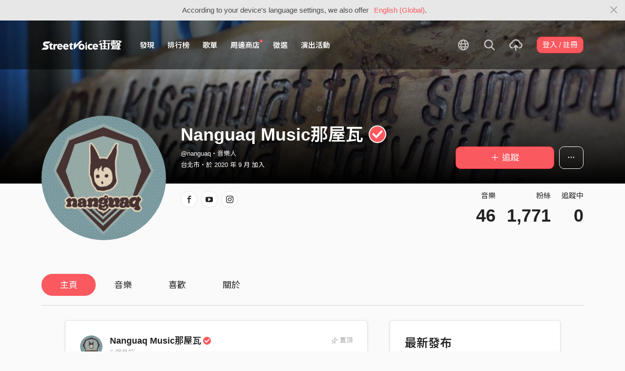

--- FILE ---
content_type: text/html; charset=utf-8
request_url: https://streetvoice.com/nanguaq/
body_size: 13396
content:




<!DOCTYPE html>
<html lang="zh-hant">
    <head>
        <link rel="canonical" href="https://streetvoice.com/nanguaq/" />
        <link rel="alternate" hreflang="zh-Hant" href="https://streetvoice.com/nanguaq/" />
        <link rel="alternate" hreflang="zh-Hans" href="https://streetvoice.cn/nanguaq/" />
        <link rel="alternate" hreflang="x-default" href="https://streetvoice.com/nanguaq/" />
        <meta name="viewport" content="width=device-width, initial-scale=1.0">
        
            <meta name="apple-itunes-app" content="app-id=804704919">
        

        <meta http-equiv="Content-Type" content="text/html; charset=utf-8" />
        <meta name="google-site-verification" content="SE1DBRZPo7RyChFkqH86ZpKDQKt-fNSGj5hYrundemE" />
        <meta property="wb:webmaster" content="03ee74de53ac83f4" />
        <meta property="fb:app_id" content="160149997878" />
        <meta property="og:site_name" content="StreetVoice"/>
        <link rel="shortcut icon" href="https://akstatic.streetvoice.com/asset/images/ico/favicon.ico?v=20210901" />

        
<meta property="og:type" content="website" />
<meta property="og:url" content="https://streetvoice.com/nanguaq/" />
<meta property="og:title" content="Nanguaq Music那屋瓦 | StreetVoice 街聲 - 最潮音樂社群" />
<meta property="og:description" content="ABAO阿爆(阿仍仍)文化音樂廠牌『那屋瓦』排灣族語nanguaq 好的;美好的 之意。 讓美好的原住民優先辦理。" />
<meta property="og:image" content="https://akstatic.streetvoice.com/profile_images/na/ng/nanguaq/jUQLGh96csvbn2J6EpcP5y.jpeg?x-oss-process=image/resize,m_fill,h_600,w_600,limit_0/interlace,1/quality,q_95/format,jpg" />



        <title>Nanguaq Music那屋瓦 | StreetVoice 街聲 - 最潮音樂社群</title>

        
        


    
        <link id="js-css" href="https://akstatic.streetvoice.com/asset/style/bootstrap.css?v=20260102" rel="stylesheet" type="text/css" />
    


        <link rel="stylesheet" href="https://akstatic.streetvoice.com/asset/CACHE/css/output.b72ebff1de9d.css" type="text/css">
        <!--[if lt IE 9]>
        <script src="https://oss.maxcdn.com/html5shiv/3.7.2/html5shiv.min.js"></script>
        <script src="https://oss.maxcdn.com/respond/1.4.2/respond.min.js"></script>
        <![endif]-->

        
        <script src="https://akstatic.streetvoice.com/asset/libs/jquery-3.6.0.min.js" type="text/javascript"></script>
        <script src="https://akstatic.streetvoice.com/asset/js/streetvoice.lazyLoad.js"></script>

        
            <!-- Google analytics v4 -->
<!-- Global site tag (gtag.js) - Google Analytics -->
<script async src="https://www.googletagmanager.com/gtag/js?id=G-QJ782WP15Y"></script>
<script>
  window.dataLayer = window.dataLayer || [];
  function gtag(){dataLayer.push(arguments);}
  gtag('js', new Date());

  gtag('config', 'G-QJ782WP15Y');
</script>


            <script>
  var googletagID = 6531201;

  var sizeMapping = {
    banner: [
      [[1320, 400], [1250, 160]],
      [[1200, 400], [1110, 142]],
      [[992, 400], [930, 119]],
      [[0, 0], [315, 100]]
    ],
    'login_banner': [
      [[1320, 400], [823, 560]],
      [[1200, 400], [730, 496]],
      [[992, 400], [530, 360]],
      [[0, 0], [315, 100]]
    ]
  };

  
  var slots = {
    '2016SV_opportunities': {
      size: [[1250, 160], [930, 119], [1110, 142], [315, 100]],
      sizeMapping: sizeMapping['banner']
    },
    '2016SV_Index': {
      size: [[1250, 160], [930, 119], [1110, 142], [315, 100]],
      sizeMapping: sizeMapping['banner']
    },
    '2016SV_accounts_login': {
      size: [[315, 100], [530, 360], [730, 496], [823, 560]],
      sizeMapping: sizeMapping['login_banner']
    },
    '2016SV_music_browse': {
      size: [[1250, 160], [930, 119], [1110, 142], [315, 100]],
      sizeMapping: sizeMapping['banner']
    },
    '2016SV_music_charts': {
      size: [[1250, 160], [930, 119], [1110, 142], [315, 100]],
      sizeMapping: sizeMapping['banner']
    },
    '2016SV_music_mood': {
      size: [[1250, 160], [930, 119], [1110, 142], [315, 100]],
      sizeMapping: sizeMapping['banner']
    },
    '2016SV_music_experts': {
      size: [[1250, 160], [930, 119], [1110, 142], [315, 100]],
      sizeMapping: sizeMapping['banner']
    },
    '2016SV_music_songoftheday': {
      size: [[1250, 160], [930, 119], [1110, 142], [315, 100]],
      sizeMapping: sizeMapping['banner']
    },
    '2016SV_search': {
      size: [[1250, 160], [930, 119], [1110, 142], [315, 100]],
      sizeMapping: sizeMapping['banner']
    },
    'sv_homepage_left_pc_336x280': {
      size: [[336, 280], [300, 250]]
    },
    'sv_homepage_infeed_pc_970x250': {
      size: [[970, 90], [970, 250]]
    },
    'sv_song_atf_pc_728x90': {
      size: [728, 90]
    },
    'sv_song_left_pc_336x280': {
      size: [[300, 250], [336, 280]]
    },
    'sv_charts_left_pc_300x600': {
      size: [[160, 600], [300, 250], [300, 600]]
    },
    'sv_search_atf_pc_300x600': {
      size: [[160, 600], [300, 600], [300, 250]]
    },
    'sv_profile_right_pc_336x280': {
      size: [[300, 250], [336, 280]]
    },
    'sv_profile_footer_pc_970x250': {
      size: [[970, 90], [970, 250]]
    },
    'SV_announcement_right_pc_300x600': {
      size: [[336, 280], [300, 250], [300, 600]]
    },
    '2016SV_work_sidebar': {
      size: [300, 600]
    },
    '2016SV_work_bottom': {
      size: [728, 90]
    }
  };
  

  
</script>

        

        
            <script type=application/ld+json>{"@context": "http://schema.org", "@type": "MusicGroup", "name": "Nanguaq Music那屋瓦"}</script>
        
    </head>

    <body id="top" class="">
        
            
            
                


  
  <div class="alert alert-gray-light alert-full mb-0 alert-dismissible js-fixed-top-alert">
    <button type="button" class="close" data-dismiss="alert" aria-label="Close"><span class="icon-close"></span></button>

    
    <div class="container text-center">According to your device's language settings, we also offer <a class="text-red ml-2 js-switch-language" href="#">English (Global)</a>.</div>
  </div>
  


            
            
            
        
        

<div id="cookie-alert" class="alert alert-danger alert-full mb-0 d-none js-fixed-top-alert">
    <button id="close-safari-alert" type="button" class="close" data-dismiss="alert" aria-label="Close"><span aria-hidden="true">×</span></button>
    <div class="container text-center">
        Cookie 已被禁用，功能受到限制，請開啓瀏覽器設定重新開啓，或更換瀏覽器重新嘗試
    </div>
</div>


<script>
    window.setBodyClass = function () {
        document.body.classList.remove('with-alert-full-two');
        document.body.classList.remove('with-alert-full');

        if (document.querySelector('.blocked-tags') && document.querySelector('.js-fixed-top-alert:not(.blocked-tags)')) {
            const blockedTags = document.querySelector('.blocked-tags').cloneNode(true);
            document.querySelector('.blocked-tags').remove();
            document.querySelector('.js-fixed-top-alert').parentNode.insertBefore(blockedTags, document.querySelector('.js-fixed-top-alert'));
        }

        const alertAmount = document.querySelectorAll('.js-fixed-top-alert').length;

        if (alertAmount > 0) {
            document.body.classList.add('with-alert-full');
        }

        if (alertAmount === 2) {
            document.body.classList.add('with-alert-full-two');
        }

        if (alertAmount === 3) {
            document.body.classList.add('with-alert-full-three');
        }
    };

    if (navigator.cookieEnabled) {
        document.getElementById('cookie-alert').remove();
    } else {
        document.getElementById('cookie-alert').classList.remove('d-none');
    }
    setBodyClass();
</script>


        
            <!--[if lte IE 8]>
           <div id="top-hat-notif">
               StreetVoice 已完全不支援 IE8 瀏覽器, 建議使用 <a href="http://www.google.com/chromeframe?hl=zh-TW&amp;prefersystemlevel=true" target="_blank">Google Chrome 內嵌瀏覽框。</a>
           </div>
           <![endif]-->
        

        

         
        <div>
            
                <nav class="navbar navbar-expand-lg navbar-dark bg-dark">
                    <div class="container">
                        
                            <a class="navbar-brand" href="/">StreetVoice</a>
                        
                        
                            <div>
                            <button id="mobile-search" class="navbar-toggler" type="button"><span class="icon-search"></span></button>
                            <button id="menu-reveal" class="navbar-toggler" type="button"><span class="icon-menu-hamburger"></span></button>
                            </div>
                            <div class="collapse navbar-collapse justify-content-between">
                                <ul class="navbar-nav mr-auto">
                                    
                                        

<li class="nav-item"><a class="nav-link" href="/music/browse/" data-ga-on="click" data-ga-event-category="click" data-ga-event-type="header" data-ga-event-label="browse">發現</a></li>
<li class="nav-item"><a class="nav-link" href="/music/charts/realtime/all/" data-ga-on="click" data-ga-event-category="click" data-ga-event-type="header" data-ga-event-label="charts">排行榜</a></li>
<li class="nav-item"><a class="nav-link" href="/music/playlists/all/most_liked/" data-ga-on="click" data-ga-event-category="click" data-ga-event-type="header" data-ga-event-label="playlists">歌單</a></li>
<li class="nav-item"><a class="nav-link" href="/merchandise/shops/" data-ga-on="click" data-ga-event-category="click" data-ga-event-type="header" data-ga-event-label="shops"><span class="badge badge-circle badge-primary p-0 d-block"></span>周邊商店</a></li>
<li class="nav-item"><a class="nav-link" href="/opportunities/" data-ga-on="click" data-ga-event-category="click" data-ga-event-type="header" data-ga-event-label="opportunity">徵選</a></li>
<li class="nav-item"><a class="nav-link" href="/gigs/all/0/" data-ga-on="click" data-ga-event-category="click" data-ga-event-type="header" data-ga-event-label="venue activities">演出活動</a></li>

<li class="nav-item d-none d-xxl-block"><div class="nav-link"><span class="nav-divider"></span></div></li>

<li class="nav-item d-none d-xxl-block"><a class="nav-link" href="https://packer.streetvoice.com/" target="_blank" data-ga-on="click" data-ga-event-category="click" data-ga-event-type="header" data-ga-event-label="Packer">派歌</a></li>
<li class="nav-item d-none d-xxl-block"><a class="nav-link" href="https://blow.streetvoice.com/" target="_blank" data-ga-on="click" data-ga-event-category="click" data-ga-event-type="header" data-ga-event-label="Blow">吹音樂</a></li>


                                    
                                </ul>
                                <ul id="nav-right-btns" class="navbar-nav align-items-center">
                                    
                                        <li class="nav-item nav-item-icon js-switch-language">
                                            <a class="nav-link" href="#">
                                                <span class="icon-earth"></span>
                                            </a>
                                        </li>
                                    
                                    <li id="react-search" class="nav-item dropdown nav-item-icon"></li>
                                    <li class="nav-item nav-item-icon">
                                        <a href="/music/manage/song/upload/" class="nav-link js-verify-account" data-type="upload" data-ga-on="click" data-ga-event-category="publish_song" data-ga-event-type="upload" data-ga-event-label="upload song"><span class="icon-upload"></span></a>
                                    </li>
                                    
                                </ul>
                            </div>
                        
                    </div>
                </nav>

                <div class="navmenu navmenu-dark fixed-right" id="side-nav">
                </div>

                <div id="side-nav-mask"></div>
                <div id="react-search-sm"></div>
            

            <div id="react-player"></div>

            <script src="/jsi18n/"></script>
            

<script type="text/javascript" src="/djangojs/init.js"></script>

<script>
    window.DJANGO_JS_CSRF = false;
    window.DJANGO_JS_INIT = true;
</script>



<script type="text/javascript" src="https://akstatic.streetvoice.com/asset/js/djangojs/django.min.js?v=20250325"></script>



            
                
                    <div id="pjax-container" class="">
                        

<div class="width-navbar-dark position-relative profile-page-header-wrapper mb-6">
    <div class="profile-cover-block image-upload width-absolute-btn">
        <div class="image-preview">
            <div class="image-preview-item image-preview-item-horizontal_cover_image" style="background-image:url(https://akstatic.streetvoice.com/profile_cover_images/na/ng/nanguaq/dRqUxqmh27YZqu4wsZPEy8.jpeg?x-oss-process=image/resize,m_fill,h_360,w_1920,limit_0/interlace,1/quality,q_95/format,jpg), url(https://akstatic.streetvoice.com/asset/images/default/img-profile-cover-default.png)"></div>
        </div>
        
    </div>
    <div class="container profile-cover-block-up">
        <div class="row">
            <div class="col-md-3">
                <div class="image-upload width-absolute-btn">
                    <div class="image-preview img-square cover-block img-circle">
                        <div class="image-preview-item image-preview-item-image" style="background-image:url(https://akstatic.streetvoice.com/profile_images/na/ng/nanguaq/jUQLGh96csvbn2J6EpcP5y.jpeg?x-oss-process=image/resize,m_fill,h_600,w_600,limit_0/interlace,1/quality,q_95/format,jpg), url(https://akstatic.streetvoice.com/asset/images/default/img-profile-head-default.png)"></div>
                    </div>
                    
                </div>
            </div>
            <div class="col-md-9">
                <div class="row row-sm align-items-lg-end mt-3">
                    <div class="col-md-7 col-lg-8 col-xxl-9 text-center text-md-left mb-3 mb-md-0">
                        <h1 class="text-break text-white">
                            Nanguaq Music那屋瓦<a href="#" class="js-accredited" data-accredited-datetime="2024 年 1 月 11 日 17:13"><span class="is-accredited position-relative ml-2"></span></a>
                        </h1>
                        <h5 class="text-break text-white font-weight-normal mb-2">@nanguaq・音樂人</h5>
                        <h5 class="text-white font-weight-normal mb-0">
                            台北市・於 2020 年 9 月 加入
                        </h5>
                    </div>
                    <div class="col-md-5 col-lg-4 col-xxl-3 text-center text-md-right">
                        


                        <div class="row row-xs mt-3">
                            <div class="col">
                                

    
        
            <a data-ga-on="click"
               data-ga-event-category="follow"
               data-ga-event-type="Nanguaq Music那屋瓦 (2638856)"
               data-ga-dimension-value="User profile"
               data-id="2638856"
               class="btn btn-primary btn-block btn-lg js-follow"
               href="#">
                <span class="glyphicon glyphicon-none"></span><span class="follow_text">＋ 追蹤</span>
            </a>
        
    












                            </div>
                            
                            <div class="col-auto">
                                <div class="dropdown">
                                    <button class="btn btn-outline-white btn-lg dropdown-toggle no-caret" type="button" data-toggle="dropdown" aria-haspopup="true" aria-expanded="false">
                                        <span class="icon-option-horizontal"></span>
                                    </button>
                                    <div class="dropdown-menu dropdown-menu-center">
                                        <input id="copy-input" class="d-none" value="https://streetvoice.com/nanguaq/" />
                                        <a
                                            class="dropdown-item js-open-copied js-update-share-count"
                                            href="#"
                                            data-copy-target="#copy-input"
                                            data-copy-only
                                            data-ga-on="social" data-ga-social-target="Copy url" data-ga-social-url="https://streetvoice.com/nanguaq/" data-ga-dimension-value="User profile"
                                        >複製網址</a>
                                        <a class="dropdown-item js-share-profile" href="#">分享</a>
                                        <a
                                            class="dropdown-item js-mute"
                                            href="#"
                                            data-id="2638856"
                                            data-ga-on="click"
                                            data-ga-event-category="mute"
                                            data-ga-dimension-value="User profile"
                                            >靜音</a>
                                        
                                    </div>
                                </div>
                            </div>
                            
                        </div>
                    </div>
                </div>
                <div class="profile-page-header-info row">
                    <div class="col-lg-7">
                        
                            
                            
                            <ul class="list-inline list-inline-share mb-2 justify-content-center justify-content-md-start">
                                
                                <li class="list-inline-item">
                                    <a href="https://www.facebook.com/nanguaq" target="_blank" class="btn btn-white btn-circle">
                                        <span class="icon-fb"></span>
                                    </a>
                                </li>
                                
                                <li class="list-inline-item">
                                    <a href="https://www.youtube.com/@nanguaq188" target="_blank" class="btn btn-white btn-circle">
                                        <span class="icon-youtube"></span>
                                    </a>
                                </li>
                                
                                <li class="list-inline-item">
                                    <a href="https://www.instagram.com/nanguaq/" target="_blank" class="btn btn-white btn-circle">
                                        <span class="icon-instagram"></span>
                                    </a>
                                </li>
                                
                            </ul>
                            
                            
                        
                    </div>
                    <div class="col-lg-5 text-right">
                        <ul class="list-inline justify-content-end">
                            <li class="list-inline-item">
                                <h4 class="font-weight-normal">音樂</h4>
                                
                                    <a href="/nanguaq/songs/"><h4 class="mb-0 font-size-h1" id="countup-music">0</h4></a>
                                
                            </li>
                            <li class="list-inline-item ml-3">
                                <h4 class="font-weight-normal">粉絲</h4>
                                <a href="#" class="js-popup-list" data-type="followers" data-id="2638856"><h4 class="mb-0 font-size-h1" id="countup-follower">0</h4></a>
                            </li>
                            <li class="list-inline-item ml-3">
                                <h4 class="font-weight-normal">追蹤中</h4>
                                <a href="#" class="js-popup-list" data-type="following" data-id="2638856"><h4 class="mb-0 font-size-h1" id="countup-following">0</h4></a>
                            </li>
                        </ul>
                    </div>
                </div>
            </div>
        </div>
    </div>
</div>
<div id="sticky-anchor"></div>



<div id="sticky" class="nav-profile">
    <div class="container">
        <nav class="transformer-tabs">
            <ul class="nav nav-pills mt-3 row">
                <li class="nav-item pl-3"><a class="nav-link active" href="/nanguaq/">主頁</a></li>
                
                <li class="nav-item"><a class="nav-link" href="/nanguaq/songs/">音樂</a></li>
                
                
                
                <li class="nav-item"><a class="nav-link" href="/nanguaq/likes/">喜歡</a></li>
                
                <li class="nav-item"><a class="nav-link js-scroll-0" href="/nanguaq/about/">關於</a></li>
                <li class="nav-item ml-auto col-md-4 col-lg-3 col-xl-2">



    
        
            <a data-ga-on="click"
               data-ga-event-category="follow"
               data-ga-event-type="Nanguaq Music那屋瓦 (2638856)"
               data-ga-dimension-value="User profile"
               data-id="2638856"
               class="btn btn-primary btn-lg btn-block js-follow"
               href="#">
                <span class="follow_text">＋ 追蹤</span>
            </a>
        
    









</li>
            </ul>
        </nav>
    </div>
</div>

<div class="container stick-container pb-10">
    <div class="border-top mb-5"></div>
    <div class="row justify-content-center">
        <div class="col-lg-8 col-xl-7 col-xxl-6 pr-xl-5">
            <div id="songs-you-liked-block" class="border-block mb-4 d-none">
                <div class="d-flex">
                    <div class="w-46p mr-3">
                        <span class="badge badge-white badge-circle badge-lg d-flex align-items-center justify-content-center p-0">
                            <span class="icon-heart-empty text-red"></span>
                        </span>
                    </div>
                    <div class="w-img-lg-text">
                        <div class="row align-items-center">
                            <div class="col-md-9 col-lg-8 mb-3 mb-md-0">
                                <h3 id="songs-you-liked-count" class="mb-0 js-songs-you-liked">
                                    <a href="#" data-toggle="modal" data-target="#modal-song-liked">你已喜歡的歌曲（0）</a>
                                </h3>
                                <h4 class="text-gray-light font-weight-normal mb-0">Nanguaq Music那屋瓦的歌曲</h4>
                            </div>
                            <div class="col-md-3 col-lg-4 text-right">
                                <button
                                    type="button"
                                    class="btn btn-primary btn-block btn-play"
                                    data-type="songs-you-liked"
                                    data-index="0"
                                    data-random
                                    data-to-user-id="2638856"
                                    data-type="likes" data-index="0" data-to-user-id={DjangoPrerender.id} data-random
                                    data-ga-on="click"
                                    data-ga-event-category="user_triggered_play"
                                    data-ga-event-type="song"
                                    data-ga-dimension-value="Songs you liked"
                                ><span class="icon-random mr-1"></span>隨機播放</button>
                            </div>
                        </div>
                    </div>
                </div>
            </div>
            
            
                
                
                    


<div class="border-block mb-4 item_box feed-item" id="feed_4534067" data-id="4534067" data-viewed="false">
    <div class="d-flex">
        
            <a href="/nanguaq/" class="img-lg img-circle mr-3">
                <img src="https://akstatic.streetvoice.com/profile_images/na/ng/nanguaq/jUQLGh96csvbn2J6EpcP5y.jpeg?x-oss-process=image/resize,m_fill,h_50,w_50,limit_0/interlace,1/quality,q_95/format,jpg" alt="Nanguaq Music那屋瓦" class="w-100" />
            </a>
            <div class="w-img-lg-text">
                <div class="row row-xs mb-2">
                    <div class="col">
                        <h3 class="text-break mb-1">
                            <a href="/nanguaq/">Nanguaq Music那屋瓦<span class="is-accredited position-relative ml-1"></span>
                            </a>
                        </h3>
                        <h5 class="font-weight-normal mb-0">
                            <a href="/nanguaq/feeds/4534067/" class="text-muted">
                                6 個月前
                            </a>
                        </h5>
                    </div>
                    
                        <div class="col-auto">
                            <h5 class="text-muted font-weight-normal mb-0"><span class="icon-pin mr-1"></span>置頂</h5>
                        </div>
                    
                </div>
                
                    


    
    <div class="show-read-more text-read text-break mb-3" data-max-height="180">
        
        <p class="max-six mb-0">《𝐀𝐊𝐀》𝐀𝐫𝐚𝐬𝐞阿拉斯<br>首張魯凱族語原創專輯<br>上線！！</p>
        <a href="/nanguaq/feeds/4534067/" class="font-size-base font-weight-bold text-red d-none">…查看完整內容</a>
    </div>
    
        <div class="mb-4">
            



<div class="mb-4">
    <div class="row row-xs activity-img-wrapper ">
        
            
                <div class="col">
                    <a href="#" class="activity-img-block js-overview-img" data-id="4534067" data-index="0"><img src="https://akstatic.streetvoice.com/asset/images/1x1.jpg" data-src="https://akstatic.streetvoice.com/feed_images/na/ng/nanguaq/XuJjdNY9Newxm3QANfowY9.jpeg" data-origin-src="https://akstatic.streetvoice.com/feed_images/na/ng/nanguaq/XuJjdNY9Newxm3QANfowY9.jpeg" class="w-100 overview-img lazyload" /></a>
                </div>
            
        
    </div>
</div>



        </div>
    




    <ul class="list-inline list-item-buttons align-items-center mb-0">
        <li class="list-inline-item">
            

    <button
        data-ga-on="click"
        data-ga-event-category="like"
        data-ga-event-type="feed"
        data-ga-dimension-value=""
        type="button"
        class="btn btn-circle btn-like js-like-btn btn-white  "
        data-id="4534067"
        data-type="feed"
        data-like-count="24"
        aria-pressed="false"
        tabindex="0"
    >
        
            <span class="icon-heart-empty"></span>
            <span class="ml-1 js-like-count" data-hide-count="False">
            
                24
            
        </span>
    </button><!-- /btn -->


        </li>
        <li class="list-inline-item">
            
            <a href="/nanguaq/feeds/4534067/#comments-wrapper"class="btn btn-white btn-circle btn-comment">
                <span class="icon-status"></span>
                <span class="ml-1">1</span>
            </a>
            
        </li>
        <li class="list-inline-item">
            <div class="dropdown">
                <button class="btn btn-white btn-circle dropdown-toggle" type="button" data-toggle="dropdown" aria-haspopup="true" aria-expanded="false">
                    <span class="icon-option-horizontal"></span>
                </button>
                <div class="dropdown-menu dropdown-menu-center">
                        <input id="feed-url-4534067" class="d-none" value="https://streetvoice.com/nanguaq/feeds/4534067/" />
                        <a
                            class="dropdown-item js-open-copied js-update-share-count"
                            href="#"
                            data-id="4534067"
                            data-type="feed"
                            data-copy-target="#feed-url-4534067"
                            data-copy-only
                            data-ga-on="social"
                            data-ga-social-target="Copy url"
                            data-ga-social-url="https://streetvoice.com/nanguaq/feeds/4534067/"
                            data-ga-dimension-value=""
                        >複製連結</a>
                    <a class="dropdown-item js-popup-list" href="#" data-id=4534067 data-type="likes" data-subtype="feed">看誰喜歡</a>
                    
                </div>
            </div>
        </li>
    </ul>



    
    
        <hr class="mt-4 mb-4" />
        
            <div class="d-flex mb-3">
                
                    <a href="/pinruh44/">
                        <img src="https://akstatic.streetvoice.com/asset/images/1x1.jpg" data-src="https://akstatic.streetvoice.com/asset/images/default/img-profile-head-default.png?x-oss-process=image/resize,m_fill,h_50,w_50,limit_0/interlace,1/quality,q_95/format,jpg" alt="pinruh44" class="img-sm img-circle mr-2 lazyload" />
                    </a>
                    <div class="w-img-sm-text">
                        <h5 class="mb-0">
                            <a href="/pinruh44/">
                                <span class="text-truncate d-block">pinruh44</span>
                                
                            </a>
                        </h5>
                        
                            <p class="font-size-sm height-one text-gray mb-0">
                                
                                很棒的專輯
                            </p>
                        
                    </div>
                
            </div>
        
        <a href="/nanguaq/feeds/4534067/#comments-wrapper" class="font-weight-bold text-red">…查看全部留言</a>
    
    


                
            </div>
        
    </div>
</div>



                
                
                <div id="item_box_list_1" class="item_box_list_wrapper">
                    <div class="item_box_list">
                        
                        
                            


<div class="border-block mb-4 item_box feed-item" id="feed_4543741" data-id="4543741" data-viewed="false">
    <div class="d-flex">
        
            

<div class="w-46p mr-3">
    <span class="badge badge-white badge-circle badge-lg d-flex align-items-center justify-content-center p-0">
        <span class="icon-live text-yellow"></span>
    </span>
</div>
<div class="w-img-lg-text">
    <h5 class="font-weight-normal text-muted">確認出演・3 個月前</h5>
    <a href="/gigs/8278/" class="d-flex align-items-center">
        <div class="border-block p-0 text-center w-46p mr-3">
            <div class="bg-red text-white font-size-sm">11 月</div>
            <h3 class="mb-0">16</h3>
        </div>
        <div class="w-img-lg-text">
            <h3 class="max-two mb-0">
                
那麼派「那屋瓦 10 週年舞曲派對」
            </h3>
        </div>
    </a>
    


    


</div>


        
    </div>
</div>



                        
                            


<div class="border-block mb-4 item_box feed-item" id="feed_4543130" data-id="4543130" data-viewed="false">
    <div class="d-flex">
        
            

<div class="w-46p mr-3">
    <span class="badge badge-white badge-circle badge-lg d-flex align-items-center justify-content-center p-0">
        <span class="icon-live text-yellow"></span>
    </span>
</div>
<div class="w-img-lg-text">
    <h5 class="font-weight-normal text-muted">確認出演・3 個月前</h5>
    <a href="/gigs/8173/" class="d-flex align-items-center">
        <div class="border-block p-0 text-center w-46p mr-3">
            <div class="bg-red text-white font-size-sm">10 月</div>
            <h3 class="mb-0">17</h3>
        </div>
        <div class="w-img-lg-text">
            <h3 class="max-two mb-0">
                
2025 浪人祭｜府城浪漫・星海戀歌
            </h3>
        </div>
    </a>
    


    


</div>


        
    </div>
</div>



                        
                            


<div class="border-block mb-4 item_box feed-item" id="feed_4540833" data-id="4540833" data-viewed="false">
    <div class="d-flex">
        
            

<div class="w-46p mr-3">
    <span class="badge badge-white badge-circle badge-lg d-flex align-items-center justify-content-center p-0">
        <span class="icon-live text-yellow"></span>
    </span>
</div>
<div class="w-img-lg-text">
    <h5 class="font-weight-normal text-muted">確認出演・4 個月前</h5>
    <a href="/gigs/8176/" class="d-flex align-items-center">
        <div class="border-block p-0 text-center w-46p mr-3">
            <div class="bg-red text-white font-size-sm">11 月</div>
            <h3 class="mb-0">29</h3>
        </div>
        <div class="w-img-lg-text">
            <h3 class="max-two mb-0">
                
國泰世華CUBE《2025 Simple Life 簡單生活節》11/29～11/30
            </h3>
        </div>
    </a>
    


    


</div>


        
    </div>
</div>



                        
                            


<div class="border-block mb-4 item_box feed-item" id="feed_4538748" data-id="4538748" data-viewed="false">
    <div class="d-flex">
        
            

<div class="w-46p mr-3">
    <span class="badge badge-white badge-circle badge-lg d-flex align-items-center justify-content-center p-0">
        <span class="icon-upload text-green"></span>
    </span>
</div>
<div class="w-img-lg-text">
    <h5 class="font-weight-normal text-muted">發布歌曲・5 個月前</h5>
    
        <div class="d-flex align-items-center">
            <div class="cover-block with-button img-lg mr-3">
                

<button
  

  type="button"
  class="btn btn-play btn-circle btn-outline-white"
  data-type="song"
  

  
      data-id="825821"
      
  

  

  

  

  data-ga-on="click"
  data-ga-event-category="user_triggered_play"
  data-ga-event-type="song"
  
  data-ga-dimension-value="My Reposts"
>
  <span class="icon-play "></span>
</button>




                <a href="/nanguaq/songs/825821/">
                    <img class="lazyload" src="https://akstatic.streetvoice.com/asset/images/1x1.jpg" data-src="https://akstatic.streetvoice.com/song_covers/na/ng/nanguaq/BhFnaAzhJpn2RCvXTeRKe9.jpeg?x-oss-process=image/resize,m_fill,h_100,w_100,limit_0/interlace,1/quality,q_95/format,jpg" alt="【886 Waves】ABAO阿爆 x R.fu x Nanguaq Girls那屋瓦少女隊" />
                </a>
            </div>
            <div class="w-img-lg-text">
                <h3 class="max-two mb-0">
                    <a href="/nanguaq/songs/825821/">
                        

    
    <span class="icon-flash text-red mr-1" data-toggle="tooltip" data-placement="top" title="動態歌詞"></span>
    

【886 Waves】ABAO阿爆 x R.fu x Nanguaq Girls那屋瓦少女隊
                    </a>
                </h3>
            </div>
        </div>
    
    


    


</div>


        
    </div>
</div>



                        
                            


<div class="border-block mb-4 item_box feed-item" id="feed_4534066" data-id="4534066" data-viewed="false">
    <div class="d-flex">
        
            

<div class="w-46p mr-3">
    <span class="badge badge-white badge-circle badge-lg d-flex align-items-center justify-content-center p-0">
        <span class="icon-upload text-green"></span>
    </span>
</div>
<div class="w-img-lg-text">
    <h5 class="font-weight-normal text-muted">發布歌曲・6 個月前</h5>
    
        <div class="d-flex align-items-center">
            <div class="cover-block with-button img-lg mr-3">
                

<button
  

  type="button"
  class="btn btn-play btn-circle btn-outline-white"
  data-type="song"
  

  
      data-id="820409"
      
  

  

  

  

  data-ga-on="click"
  data-ga-event-category="user_triggered_play"
  data-ga-event-type="song"
  
  data-ga-dimension-value="My Reposts"
>
  <span class="icon-play "></span>
</button>




                <a href="/nanguaq/songs/820409/">
                    <img class="lazyload" src="https://akstatic.streetvoice.com/asset/images/1x1.jpg" data-src="https://akstatic.streetvoice.com/song_covers/na/ng/nanguaq/i4C8QEdcHH7AndndYURzwb.jpeg?x-oss-process=image/resize,m_fill,h_100,w_100,limit_0/interlace,1/quality,q_95/format,jpg" alt="9.Arase阿拉斯 | 免緊張 adraikrɨkmɨ （feat.TENANE）" />
                </a>
            </div>
            <div class="w-img-lg-text">
                <h3 class="max-two mb-0">
                    <a href="/nanguaq/songs/820409/">
                        

9.Arase阿拉斯 | 免緊張 adraikrɨkmɨ （feat.TENANE）
                    </a>
                </h3>
            </div>
        </div>
    
    


    


</div>


        
    </div>
</div>



                        
                            


<div class="border-block mb-4 item_box feed-item" id="feed_4534065" data-id="4534065" data-viewed="false">
    <div class="d-flex">
        
            

<div class="w-46p mr-3">
    <span class="badge badge-white badge-circle badge-lg d-flex align-items-center justify-content-center p-0">
        <span class="icon-upload text-green"></span>
    </span>
</div>
<div class="w-img-lg-text">
    <h5 class="font-weight-normal text-muted">發布歌曲・6 個月前</h5>
    
        <div class="d-flex align-items-center">
            <div class="cover-block with-button img-lg mr-3">
                

<button
  

  type="button"
  class="btn btn-play btn-circle btn-outline-white"
  data-type="song"
  

  
      data-id="820408"
      
  

  

  

  

  data-ga-on="click"
  data-ga-event-category="user_triggered_play"
  data-ga-event-type="song"
  
  data-ga-dimension-value="My Reposts"
>
  <span class="icon-play "></span>
</button>




                <a href="/nanguaq/songs/820408/">
                    <img class="lazyload" src="https://akstatic.streetvoice.com/asset/images/1x1.jpg" data-src="https://akstatic.streetvoice.com/song_covers/na/ng/nanguaq/HYrvLbfmwLCeV7c2KxzTRK.jpeg?x-oss-process=image/resize,m_fill,h_100,w_100,limit_0/interlace,1/quality,q_95/format,jpg" alt="8.Arase阿拉斯 | 像很麗 skabrobro（feat. drangadrang薛薛、峻鵬）" />
                </a>
            </div>
            <div class="w-img-lg-text">
                <h3 class="max-two mb-0">
                    <a href="/nanguaq/songs/820408/">
                        

8.Arase阿拉斯 | 像很麗 skabrobro（feat. drangadrang薛薛、峻鵬）
                    </a>
                </h3>
            </div>
        </div>
    
    


    


</div>


        
    </div>
</div>



                        
                            


<div class="border-block mb-4 item_box feed-item" id="feed_4534064" data-id="4534064" data-viewed="false">
    <div class="d-flex">
        
            

<div class="w-46p mr-3">
    <span class="badge badge-white badge-circle badge-lg d-flex align-items-center justify-content-center p-0">
        <span class="icon-upload text-green"></span>
    </span>
</div>
<div class="w-img-lg-text">
    <h5 class="font-weight-normal text-muted">發布歌曲・6 個月前</h5>
    
        <div class="d-flex align-items-center">
            <div class="cover-block with-button img-lg mr-3">
                

<button
  

  type="button"
  class="btn btn-play btn-circle btn-outline-white"
  data-type="song"
  

  
      data-id="820414"
      
  

  

  

  

  data-ga-on="click"
  data-ga-event-category="user_triggered_play"
  data-ga-event-type="song"
  
  data-ga-dimension-value="My Reposts"
>
  <span class="icon-play "></span>
</button>




                <a href="/nanguaq/songs/820414/">
                    <img class="lazyload" src="https://akstatic.streetvoice.com/asset/images/1x1.jpg" data-src="https://akstatic.streetvoice.com/song_covers/na/ng/nanguaq/HYrvLbfmwLCeV7c2KxzTRK.jpeg?x-oss-process=image/resize,m_fill,h_100,w_100,limit_0/interlace,1/quality,q_95/format,jpg" alt="7.Arase阿拉斯 | 散會之後(Interlude)" />
                </a>
            </div>
            <div class="w-img-lg-text">
                <h3 class="max-two mb-0">
                    <a href="/nanguaq/songs/820414/">
                        

7.Arase阿拉斯 | 散會之後(Interlude)
                    </a>
                </h3>
            </div>
        </div>
    
    


    


</div>


        
    </div>
</div>



                        
                            


<div class="border-block mb-4 item_box feed-item" id="feed_4534063" data-id="4534063" data-viewed="false">
    <div class="d-flex">
        
            

<div class="w-46p mr-3">
    <span class="badge badge-white badge-circle badge-lg d-flex align-items-center justify-content-center p-0">
        <span class="icon-upload text-green"></span>
    </span>
</div>
<div class="w-img-lg-text">
    <h5 class="font-weight-normal text-muted">發布歌曲・6 個月前</h5>
    
        <div class="d-flex align-items-center">
            <div class="cover-block with-button img-lg mr-3">
                

<button
  

  type="button"
  class="btn btn-play btn-circle btn-outline-white"
  data-type="song"
  

  
      data-id="820415"
      
  

  

  

  

  data-ga-on="click"
  data-ga-event-category="user_triggered_play"
  data-ga-event-type="song"
  
  data-ga-dimension-value="My Reposts"
>
  <span class="icon-play "></span>
</button>




                <a href="/nanguaq/songs/820415/">
                    <img class="lazyload" src="https://akstatic.streetvoice.com/asset/images/1x1.jpg" data-src="https://akstatic.streetvoice.com/song_covers/na/ng/nanguaq/HYrvLbfmwLCeV7c2KxzTRK.jpeg?x-oss-process=image/resize,m_fill,h_100,w_100,limit_0/interlace,1/quality,q_95/format,jpg" alt="6.Arase阿拉斯 | 在後的必要在前" />
                </a>
            </div>
            <div class="w-img-lg-text">
                <h3 class="max-two mb-0">
                    <a href="/nanguaq/songs/820415/">
                        

6.Arase阿拉斯 | 在後的必要在前
                    </a>
                </h3>
            </div>
        </div>
    
    


    


</div>


        
    </div>
</div>



                        
                            


<div class="border-block mb-4 item_box feed-item" id="feed_4534062" data-id="4534062" data-viewed="false">
    <div class="d-flex">
        
            

<div class="w-46p mr-3">
    <span class="badge badge-white badge-circle badge-lg d-flex align-items-center justify-content-center p-0">
        <span class="icon-upload text-green"></span>
    </span>
</div>
<div class="w-img-lg-text">
    <h5 class="font-weight-normal text-muted">發布歌曲・6 個月前</h5>
    
        <div class="d-flex align-items-center">
            <div class="cover-block with-button img-lg mr-3">
                

<button
  

  type="button"
  class="btn btn-play btn-circle btn-outline-white"
  data-type="song"
  

  
      data-id="820411"
      
  

  

  

  

  data-ga-on="click"
  data-ga-event-category="user_triggered_play"
  data-ga-event-type="song"
  
  data-ga-dimension-value="My Reposts"
>
  <span class="icon-play "></span>
</button>




                <a href="/nanguaq/songs/820411/">
                    <img class="lazyload" src="https://akstatic.streetvoice.com/asset/images/1x1.jpg" data-src="https://akstatic.streetvoice.com/song_covers/na/ng/nanguaq/HYrvLbfmwLCeV7c2KxzTRK.jpeg?x-oss-process=image/resize,m_fill,h_100,w_100,limit_0/interlace,1/quality,q_95/format,jpg" alt="5.Arase阿拉斯 | 一生 técavnata" />
                </a>
            </div>
            <div class="w-img-lg-text">
                <h3 class="max-two mb-0">
                    <a href="/nanguaq/songs/820411/">
                        

5.Arase阿拉斯 | 一生 técavnata
                    </a>
                </h3>
            </div>
        </div>
    
    


    


</div>


        
    </div>
</div>



                        
                            


<div class="border-block mb-4 item_box feed-item" id="feed_4534061" data-id="4534061" data-viewed="false">
    <div class="d-flex">
        
            

<div class="w-46p mr-3">
    <span class="badge badge-white badge-circle badge-lg d-flex align-items-center justify-content-center p-0">
        <span class="icon-upload text-green"></span>
    </span>
</div>
<div class="w-img-lg-text">
    <h5 class="font-weight-normal text-muted">發布歌曲・6 個月前</h5>
    
        <div class="d-flex align-items-center">
            <div class="cover-block with-button img-lg mr-3">
                

<button
  

  type="button"
  class="btn btn-play btn-circle btn-outline-white"
  data-type="song"
  

  
      data-id="820413"
      
  

  

  

  

  data-ga-on="click"
  data-ga-event-category="user_triggered_play"
  data-ga-event-type="song"
  
  data-ga-dimension-value="My Reposts"
>
  <span class="icon-play "></span>
</button>




                <a href="/nanguaq/songs/820413/">
                    <img class="lazyload" src="https://akstatic.streetvoice.com/asset/images/1x1.jpg" data-src="https://akstatic.streetvoice.com/song_covers/na/ng/nanguaq/HYrvLbfmwLCeV7c2KxzTRK.jpeg?x-oss-process=image/resize,m_fill,h_100,w_100,limit_0/interlace,1/quality,q_95/format,jpg" alt="4. Arase阿拉斯 | 忘記 maimuru" />
                </a>
            </div>
            <div class="w-img-lg-text">
                <h3 class="max-two mb-0">
                    <a href="/nanguaq/songs/820413/">
                        

4. Arase阿拉斯 | 忘記 maimuru
                    </a>
                </h3>
            </div>
        </div>
    
    


    


</div>


        
    </div>
</div>



                        
                    </div>
                    



<div id="js-loader" class="mt-5 mb-5 text-center">
    <button type="button" class="btn btn-white btn-lg btn-loadmore">點我看更多</button>
    <div class="loading-block m-top-4" style="display:none">
        <div class="cs-loader">
            <div class="cs-loader-inner position-absolute"><label>●</label><label>●</label><label>●</label><label>●</label><label>●</label><label>●</label></div>
        </div>
    </div>
</div>



<div class="nextpage">
    

    
        <a class="next" href="?page=2">下一頁</a>
    
</div>



                </div>
                
                
            
        </div>
        <div class="col-lg-4">
            <div id="focus-song-wrapper">
                
                    <div class="work-item border-block mb-4">
                        <div class="clearfix">
                            <h2 class="mb-4 float-left">最新發布</h2>
                            <div class="dropdown float-right">
                                
                            </div>
                        </div>
                        
                            <div class="cover-block with-button mb-2">
                                

<button
  

  type="button"
  class="btn btn-play btn-circle btn-outline-white btn-xl"
  data-type="song"
  

  
      data-id="825821"
      
  

  

  

  

  data-ga-on="click"
  data-ga-event-category="user_triggered_play"
  data-ga-event-type="song"
  
  data-ga-dimension-value="User profile"
>
  <span class="icon-play "></span>
</button>




                                <a href="/nanguaq/songs/825821/"><img src="https://akstatic.streetvoice.com/song_covers/na/ng/nanguaq/BhFnaAzhJpn2RCvXTeRKe9.jpeg?x-oss-process=image/resize,m_fill,h_380,w_380,limit_0/interlace,1/quality,q_95/format,jpg" alt="【886 Waves】ABAO阿爆 x R.fu x Nanguaq Girls那屋瓦少女隊" /></a>
                            </div>
                            <h3 class="text-truncate">
                                <a href="/nanguaq/songs/825821/">

    
    <span class="icon-flash text-red mr-1" data-toggle="tooltip" data-placement="top" title="動態歌詞"></span>
    

【886 Waves】ABAO阿爆 x R.fu x Nanguaq Girls那屋瓦少女隊</a>
                            </h3>
                            <h4 class="text-truncate">
                                <a href="/nanguaq/">Nanguaq Music那屋瓦</a>
                            </h4>
                            <ul class="list-inline work-item-buttons">
                                





    <li class="list-inline-item">
        

    <button
        data-ga-on="click"
        data-ga-event-category="like"
        data-ga-event-type="song"
        data-ga-dimension-value="User profile"
        type="button"
        class="btn btn-circle btn-like js-like-btn
        btn-white
        
        
        "
        data-id="825821"
        data-type="song"
        data-like-count="24"
        aria-pressed="false"
        tabindex="0"
    >
        <span class="icon-heart-empty"></span>
        <span class="ml-1 js-like-count
        "
        data-hide-count="False">
            
                24
            
        </span>
    </button>


    </li>
    <li class="list-inline-item">
        

<a
    href="#"
    class="btn btn-circle
        btn-white
        
        js-share
        "
    data-action="js-share"
    data-id="825821"
    data-type="song"
    data-repost-type="create"
    data-dimension-value="User profile">
    <span class="icon-repost"></span>
</a>

    </li>
    <li class="list-inline-item">
        

<div class="dropdown">
    <button
        type="button"
        class="btn btn-circle btn-white  dropdown-toggle js-more"
        data-toggle="dropdown"
        aria-haspopup="true"
        aria-expanded="false"
        data-id="825821"
        data-type="song"
        data-teach-type=""
        data-dropdown-type="add"
        data-ga-on="click" data-ga-event-category="click" data-ga-event-type="UI" data-ga-event-label="more">
        <span class="icon-plus"></span>
    </button>
    <div class="dropdown-menu dropdown-menu-center react-more-dropdown-menu"></div>
</div>

    </li>


                            </ul>
                            
                                <hr>
                                <p class="max-three mb-0">《886 Waves》單曲介紹 由 ABAO 阿爆 領軍、原民音樂廠牌 那屋瓦 推出的全新單曲《886 Waves》，延續品牌一貫充滿律動的舞曲風格，並融入紐約街頭的時尚氛圍。 靈感來自團隊於 2025 年 8 月在美國紐約中央公園參「Taiwanese Waves」演出，並於當地取景拍攝 MV，將旅程中的悸動與能量紀錄在音樂裡。 「886」象徵台灣的國際電話區碼，也是從台灣向世界發出的音樂信號。這首歌邀請聽眾隨著節拍，感受台灣浪潮踏上紐約街頭的姿態，彷彿走進時代廣場、百老匯舞台，帶著自信與光彩，像在國際伸展台上走 runway。 【886 Waves】 作詞｜ABAO阿爆、R.fu、那屋瓦少女隊 作曲｜ABAO阿爆、R.fu、那屋瓦少女隊、Musa明馬丁 封面繪圖Graphic Art｜Reretan Pavavaljung 磊勒丹 英文歌詞翻譯 English translation｜林果葶 Kuing 撒奇萊雅語編譯 Sakizaya Language translation｜Imi．Mayaw 陳玉蘭 製作人Producer｜ABAO阿爆、黃少雍 Huang Shao Yong 編曲 Arrangement｜Musa明馬丁、黃少雍 Huang Shao Yong 配唱製作人 Vocal Producer ｜ABAO阿爆 和聲編寫 Background Vocal Arranger｜R.fu、ABAO阿爆 和聲 Background Vocal｜R.fu、Nanguaq Girls、ABAO阿爆 錄音師 Recording Engineer｜林志龍Lin Linz、劉詩偉 錄音室 Recording Studio｜ Coop Studio 混音師 Mix Engineer｜黃少雍 Huang Shao …</p>
                            
                        
                    </div>
                
            </div>
            
            
                <div class="border-block text-justify text-break mb-4">
                    <h2 class="mb-4">最受歡迎作品</h2>
                    <ul class="list-group list-group-flush list-group-song list-group-my-chart mb-3">
                        
                            

<li class="list-group-item align-items-center justify-content-between work-item">
    <div class="work-item-number mr-2">
        <h4>1</h4>
    </div>
    
        <div class="cover-block with-button img-lg mr-3">
            

<button
  

  type="button"
  class="btn btn-play btn-circle btn-outline-white js-hot-song"
  data-type="hot-song"
  
  data-turn-off-radio=True
  

  
      data-id="640493"
      
  

  

  

  

  data-ga-on="click"
  data-ga-event-category="user_triggered_play"
  data-ga-event-type="song"
  
  data-ga-dimension-value="User profile"
>
  <span class="icon-play "></span>
</button>




            <a href="/nanguaq/songs/640493/">
                <img src="https://akstatic.streetvoice.com/music_albums/na/ng/nanguaq/4G4wX38qNR2Kvw4SRUrFov.jpg?x-oss-process=image/resize,m_fill,h_100,w_100,limit_0/interlace,1/quality,q_95/format,jpg" alt="01_ fu’is星星歌｜Natsuko 夏子" />
            </a>
        </div>
        <div class="work-item-info">
            <h4 class="text-truncate">
                <a href="/nanguaq/songs/640493/">
                    

01_ fu’is星星歌｜Natsuko 夏子
                </a>
            </h4>
            <h5 class="text-truncate">
                <a href="/nanguaq/">Nanguaq Music那屋瓦</a>
            </h5>
        </div>
    
</li>

                        
                            

<li class="list-group-item align-items-center justify-content-between work-item">
    <div class="work-item-number mr-2">
        <h4>2</h4>
    </div>
    
        <div class="cover-block with-button img-lg mr-3">
            

<button
  

  type="button"
  class="btn btn-play btn-circle btn-outline-white js-hot-song"
  data-type="hot-song"
  
  data-turn-off-radio=True
  

  
      data-id="623471"
      
  

  

  

  

  data-ga-on="click"
  data-ga-event-category="user_triggered_play"
  data-ga-event-type="song"
  
  data-ga-dimension-value="User profile"
>
  <span class="icon-play "></span>
</button>




            <a href="/nanguaq/songs/623471/">
                <img src="https://akstatic.streetvoice.com/song_covers/na/ng/nanguaq/BY2vwMYaVodanCUaTe5r6u.jpg?x-oss-process=image/resize,m_fill,h_100,w_100,limit_0/interlace,1/quality,q_95/format,jpg" alt="žž瑋琪-vuvu的一天" />
            </a>
        </div>
        <div class="work-item-info">
            <h4 class="text-truncate">
                <a href="/nanguaq/songs/623471/">
                    

žž瑋琪-vuvu的一天
                </a>
            </h4>
            <h5 class="text-truncate">
                <a href="/nanguaq/">Nanguaq Music那屋瓦</a>
            </h5>
        </div>
    
</li>

                        
                            

<li class="list-group-item align-items-center justify-content-between work-item">
    <div class="work-item-number mr-2">
        <h4>3</h4>
    </div>
    
        <div class="cover-block with-button img-lg mr-3">
            

<button
  

  type="button"
  class="btn btn-play btn-circle btn-outline-white js-hot-song"
  data-type="hot-song"
  
  data-turn-off-radio=True
  

  
      data-id="745290"
      
  

  

  

  

  data-ga-on="click"
  data-ga-event-category="user_triggered_play"
  data-ga-event-type="song"
  
  data-ga-dimension-value="User profile"
>
  <span class="icon-play "></span>
</button>




            <a href="/nanguaq/songs/745290/">
                <img src="https://akstatic.streetvoice.com/song_covers/na/ng/nanguaq/ieh5h2W2vqt3DNMBHxJC8a.png?x-oss-process=image/resize,m_fill,h_100,w_100,limit_0/interlace,1/quality,q_95/format,jpg" alt="8 𝐌𝐚𝐤𝐚𝐯 真愛｜You Are Not Alone" />
            </a>
        </div>
        <div class="work-item-info">
            <h4 class="text-truncate">
                <a href="/nanguaq/songs/745290/">
                    

8 𝐌𝐚𝐤𝐚𝐯 真愛｜You Are Not Alone
                </a>
            </h4>
            <h5 class="text-truncate">
                <a href="/nanguaq/">Nanguaq Music那屋瓦</a>
            </h5>
        </div>
    
</li>

                        
                            

<li class="list-group-item align-items-center justify-content-between work-item">
    <div class="work-item-number mr-2">
        <h4>4</h4>
    </div>
    
        <div class="cover-block with-button img-lg mr-3">
            

<button
  

  type="button"
  class="btn btn-play btn-circle btn-outline-white js-hot-song"
  data-type="hot-song"
  
  data-turn-off-radio=True
  

  
      data-id="640494"
      
  

  

  

  

  data-ga-on="click"
  data-ga-event-category="user_triggered_play"
  data-ga-event-type="song"
  
  data-ga-dimension-value="User profile"
>
  <span class="icon-play "></span>
</button>




            <a href="/nanguaq/songs/640494/">
                <img src="https://akstatic.streetvoice.com/music_albums/na/ng/nanguaq/4G4wX38qNR2Kvw4SRUrFov.jpg?x-oss-process=image/resize,m_fill,h_100,w_100,limit_0/interlace,1/quality,q_95/format,jpg" alt="02_ spi adringi na ico 夢人｜Arase阿拉斯" />
            </a>
        </div>
        <div class="work-item-info">
            <h4 class="text-truncate">
                <a href="/nanguaq/songs/640494/">
                    

02_ spi adringi na ico 夢人｜Arase阿拉斯
                </a>
            </h4>
            <h5 class="text-truncate">
                <a href="/nanguaq/">Nanguaq Music那屋瓦</a>
            </h5>
        </div>
    
</li>

                        
                            

<li class="list-group-item align-items-center justify-content-between work-item">
    <div class="work-item-number mr-2">
        <h4>5</h4>
    </div>
    
        <div class="cover-block with-button img-lg mr-3">
            

<button
  

  type="button"
  class="btn btn-play btn-circle btn-outline-white js-hot-song"
  data-type="hot-song"
  
  data-turn-off-radio=True
  

  
      data-id="795408"
      
  

  

  

  

  data-ga-on="click"
  data-ga-event-category="user_triggered_play"
  data-ga-event-type="song"
  
  data-ga-dimension-value="User profile"
>
  <span class="icon-play "></span>
</button>




            <a href="/nanguaq/songs/795408/">
                <img src="https://akstatic.streetvoice.com/music_albums/na/ng/nanguaq/jvgJMnjxd34ic2gQosZWPz.png?x-oss-process=image/resize,m_fill,h_100,w_100,limit_0/interlace,1/quality,q_95/format,jpg" alt="04  makatju / 三八花の人 | 曾妮 Dremedreman" />
            </a>
        </div>
        <div class="work-item-info">
            <h4 class="text-truncate">
                <a href="/nanguaq/songs/795408/">
                    

04  makatju / 三八花の人 | 曾妮 Dremedreman
                </a>
            </h4>
            <h5 class="text-truncate">
                <a href="/nanguaq/">Nanguaq Music那屋瓦</a>
            </h5>
        </div>
    
</li>

                        
                    </ul>
                    <a href="/nanguaq/songs/" class="font-weight-bold text-red">…查看全部歌曲</a>
                </div>
            
            <div class="text-justify text-break mb-4">
                
                <div id="js-profile-news-wrapper" style="display: none;">
                    <hr class="my-4" />
                    <h2 class="mb-4">相關新聞</h2>
                    <div id="react-profile-news"></div>
                    <h5 class="font-weight-normal mb-4">
                    
                        <a href="https://blow.streetvoice.com/" target="_blank" class="text-muted d-flex align-items-center">
                            <span class="mr-1">內容提供</span>
                            <img src="https://akstatic.streetvoice.com/asset/images/logo-blow.svg" class="w-48p img-grayscale" />
                        </a>
                        
                    </h5>
                </div>
            </div>
            
            <div class="text-center d-none d-lg-block mb-4">
                <div class="adunit" data-adunit="sv_profile_right_pc_336x280"></div>
            </div>
            
            
        </div>
    </div>
</div>
<div id="react-live-audio" class="d-none"></div>
<script>
    $(function(){
        $.loadUrl(['ProfileNews', 'feedUtils', 'venueActivity'], function () {
            ProfileNews.render('nanguaq');
            feedUtils.feedViewed();
            feedUtils.renderLiveAudioSvg();
        });
        
        handleDjangoPrerender({
            accountIsValidated: '',
            likedSongsCount: 0,
        });
    });
</script>

<script>
    $(function(){
        handleDjangoPrerender({
            songs_count: '46',
            followers_count: '1771',
            following_count: '0',
            username: 'nanguaq',
            id: '2638856',
            isInDetailPage: false,
        });
        startCountUp("countup-music", DjangoPrerender.songs_count);
        startCountUp("countup-follower", DjangoPrerender.followers_count);
        startCountUp("countup-following", DjangoPrerender.following_count);
        $.loadUrl(['plupload', 'profile']);
        setBodyClass();
    });
</script>

                    </div>
                
            

            
                <div id="react-modal"></div>
                <div id="react-sub-modal"></div>
                
                    

<footer class="footer bg-dark text-white">
    

    <marquee direction="right" scrolldelay="60" class="position-absolute">
        <a
            href="https://guide.streetvoice.com/"
            target="_blank"
            data-ga-on="click"
            data-ga-event-category="click"
            data-ga-event-type="cat run">
            <img src="https://akstatic.streetvoice.com/asset/images/sv-cat.gif" width="20" height="28" border="0" />
        </a>
    </marquee>

    <div class="container">
        <div class="row">
            <div class="col-4 col-md">
                <h3>關於</h3>
                <ul class="list-unstyled">
                    <li><a href="/service/about/">關於街聲</a></li>
                    <li><a href="/service/announcement/">最新消息</a></li>
                    <li><a href="/service/tos/">會員服務條款</a></li>
                    <li><a href="/service/privacy/">隱私權保護政策</a></li>
                    <li><a href="/service/copyright/">著作權保護措施</a></li>
                    <li><a href="/service/disclaimer/">免責聲明</a></li>
                </ul>
            </div>
            <div class="col-4 col-md">
                <h3>商務</h3>
                <ul class="list-unstyled">
                    <li><a href="/service/giveaway/">街聲福利社</a></li>
                    <li><a href="/service/marketing/">行銷業務合作</a></li>
                    <li><a href="/service/campus/">學生 / 校園合作</a></li>
                </ul>
            </div>
            <div class="col-4 col-md">
                <h3>其他</h3>
                <ul class="list-unstyled">
                    <li><a href="/service/recruiting/">人才招募</a></li>
                    <li><a href="/service/mediakits/">StreetVoice 媒體工具</a></li>
                    <li><a href="https://support.streetvoice.com/support/solutions" target="_blank">常見問題 / 幫助中心</a></li>
                    <li><a href="https://guide.streetvoice.com/" target="_blank">音樂人指南</a></li>
                </ul>
            </div>
            <div class="col-12 col-md-5 text-center text-md-left mt-3 mt-md-0">
                <ul class="list-inline">
                    <li class="list-inline-item"><a href="https://www.facebook.com/StreetVoiceTaiwan/" target="_blank" class="btn btn-outline-white btn-circle"><span class="icon-fb"></span></a></li>
                    <li class="list-inline-item"><a href="https://www.instagram.com/streetvoice_tw/" target="_blank" class="btn btn-outline-white btn-circle"><span class="icon-instagram"></span></a></li>
                    <li class="list-inline-item"><a href="https://www.youtube.com/user/StreetVoiceTV" target="_blank" class="btn btn-outline-white btn-circle"><span class="icon-youtube"></span></a></li>
                </ul>
                <p>
                    <a href="/svapp/open_in_web/0/">開啟手機版</a>
                </p>
                <p class="text-muted"><small>

Copyright ©

    2006-2026 StreetVoice 街聲.

</small></p>
            </div>
        </div>
    </div>
</footer>

                
                
                    <script>
                        (function(d){
                            var po = document.createElement('script'); po.type = 'text/javascript'; po.async = true;
                            po.src = 'https://apis.google.com/js/plusone.js';
                            var s = document.getElementsByTagName('script')[0]; s.parentNode.insertBefore(po, s);
                        }(document));
                    </script>
                
                <script>
                    var isAdBlockActive = true;
                    if (window.location.hash === '#_=_') {
                        if (history.replaceState) {
                            var cleanHref = window.location.href.split('#')[0];
                            history.replaceState(null, null, cleanHref);
                        } else {
                            window.location.hash = '';
                        }
                    }
                    var isInappWebview = 'False' === 'True';
                </script>
                <script src="https://akstatic.streetvoice.com/asset/js/ads.js"></script>
                <script src="https://akstatic.streetvoice.com/asset/js/fixed-top-alert.js"></script>
                <script src="https://akstatic.streetvoice.com/asset/js/lazybeforeunveil.js"></script>

                <script src="https://akstatic.streetvoice.com/asset/CACHE/js/output.ed4e049b0202.js"></script>
            

            <script src="https://akstatic.streetvoice.com/asset/bundles/vendor-react-93a072a74530a0b364bc.js" ></script>
<script src="https://akstatic.streetvoice.com/asset/bundles/4535-93a072a74530a0b364bc.js" ></script>
<script src="https://akstatic.streetvoice.com/asset/bundles/Modal-93a072a74530a0b364bc.js" ></script>
            <script src="https://akstatic.streetvoice.com/asset/bundles/init-93a072a74530a0b364bc.js" ></script>

            
                <script src="https://akstatic.streetvoice.com/asset/bundles/vendor-react-93a072a74530a0b364bc.js" ></script>
<script src="https://akstatic.streetvoice.com/asset/bundles/MainPlayer-93a072a74530a0b364bc.js" ></script>
                <script src="https://akstatic.streetvoice.com/asset/bundles/vendor-react-93a072a74530a0b364bc.js" ></script>
<script src="https://akstatic.streetvoice.com/asset/bundles/9403-93a072a74530a0b364bc.js" ></script>
<script src="https://akstatic.streetvoice.com/asset/bundles/Dropdown-93a072a74530a0b364bc.js" ></script>
            

            <script src="https://akstatic.streetvoice.com/asset/bundles/vendor-react-93a072a74530a0b364bc.js" ></script>
<script src="https://akstatic.streetvoice.com/asset/bundles/5195-93a072a74530a0b364bc.js" ></script>
<script src="https://akstatic.streetvoice.com/asset/bundles/1460-93a072a74530a0b364bc.js" ></script>
<script src="https://akstatic.streetvoice.com/asset/bundles/SearchSmall-93a072a74530a0b364bc.js" ></script>
            <script src="https://akstatic.streetvoice.com/asset/bundles/vendor-react-93a072a74530a0b364bc.js" ></script>
<script src="https://akstatic.streetvoice.com/asset/bundles/5195-93a072a74530a0b364bc.js" ></script>
<script src="https://akstatic.streetvoice.com/asset/bundles/1460-93a072a74530a0b364bc.js" ></script>
<script src="https://akstatic.streetvoice.com/asset/bundles/Search-93a072a74530a0b364bc.js" ></script>

            
            

<script type="text/javascript">
  var lazyloadUrls = {
    plupload: "https://akstatic.streetvoice.com/asset/libs/plupload/js/plupload.full.min.js",
    qrcode: "https://akstatic.streetvoice.com/asset/libs/qrcode.js",
    daterangepicker: "https://akstatic.streetvoice.com/asset/libs/daterangepicker.js",
    sortable: "https://akstatic.streetvoice.com/asset/libs/html5sortable.min.js",
    textareaAutoHeight: "https://akstatic.streetvoice.com/asset/mobile/libs/textarea-autoheight.min.js",
    Comments: "https://akstatic.streetvoice.com/asset/bundles/vendor-react-93a072a74530a0b364bc.js,https://akstatic.streetvoice.com/asset/bundles/Comments-93a072a74530a0b364bc.js",
    CreatePlaylist: "https://akstatic.streetvoice.com/asset/bundles/vendor-react-93a072a74530a0b364bc.js,https://akstatic.streetvoice.com/asset/bundles/vendor-modal-93a072a74530a0b364bc.js,https://akstatic.streetvoice.com/asset/bundles/vendor-moment-93a072a74530a0b364bc.js,https://akstatic.streetvoice.com/asset/bundles/2414-93a072a74530a0b364bc.js,https://akstatic.streetvoice.com/asset/bundles/8028-93a072a74530a0b364bc.js,https://akstatic.streetvoice.com/asset/bundles/1609-93a072a74530a0b364bc.js,https://akstatic.streetvoice.com/asset/bundles/6944-93a072a74530a0b364bc.js,https://akstatic.streetvoice.com/asset/bundles/251-93a072a74530a0b364bc.js,https://akstatic.streetvoice.com/asset/bundles/1635-93a072a74530a0b364bc.js,https://akstatic.streetvoice.com/asset/bundles/339-93a072a74530a0b364bc.js,https://akstatic.streetvoice.com/asset/bundles/232-93a072a74530a0b364bc.js,https://akstatic.streetvoice.com/asset/bundles/CreatePlaylist-93a072a74530a0b364bc.js",
    ManagePlaylist: "https://akstatic.streetvoice.com/asset/bundles/vendor-react-93a072a74530a0b364bc.js,https://akstatic.streetvoice.com/asset/bundles/vendor-modal-93a072a74530a0b364bc.js,https://akstatic.streetvoice.com/asset/bundles/vendor-moment-93a072a74530a0b364bc.js,https://akstatic.streetvoice.com/asset/bundles/2414-93a072a74530a0b364bc.js,https://akstatic.streetvoice.com/asset/bundles/8028-93a072a74530a0b364bc.js,https://akstatic.streetvoice.com/asset/bundles/2302-93a072a74530a0b364bc.js,https://akstatic.streetvoice.com/asset/bundles/1609-93a072a74530a0b364bc.js,https://akstatic.streetvoice.com/asset/bundles/6944-93a072a74530a0b364bc.js,https://akstatic.streetvoice.com/asset/bundles/251-93a072a74530a0b364bc.js,https://akstatic.streetvoice.com/asset/bundles/1635-93a072a74530a0b364bc.js,https://akstatic.streetvoice.com/asset/bundles/533-93a072a74530a0b364bc.js,https://akstatic.streetvoice.com/asset/bundles/339-93a072a74530a0b364bc.js,https://akstatic.streetvoice.com/asset/bundles/232-93a072a74530a0b364bc.js,https://akstatic.streetvoice.com/asset/bundles/ManagePlaylist-93a072a74530a0b364bc.js",
    CreativeWork: "https://akstatic.streetvoice.com/asset/bundles/vendor-react-93a072a74530a0b364bc.js,https://akstatic.streetvoice.com/asset/bundles/8028-93a072a74530a0b364bc.js,https://akstatic.streetvoice.com/asset/bundles/2302-93a072a74530a0b364bc.js,https://akstatic.streetvoice.com/asset/bundles/1635-93a072a74530a0b364bc.js,https://akstatic.streetvoice.com/asset/bundles/2582-93a072a74530a0b364bc.js,https://akstatic.streetvoice.com/asset/bundles/CreativeWork-93a072a74530a0b364bc.js",
    CreativeWorkPreview: "https://akstatic.streetvoice.com/asset/bundles/vendor-react-93a072a74530a0b364bc.js,https://akstatic.streetvoice.com/asset/bundles/vendor-moment-93a072a74530a0b364bc.js,https://akstatic.streetvoice.com/asset/bundles/350-93a072a74530a0b364bc.js,https://akstatic.streetvoice.com/asset/bundles/CreativeWorkPreview-93a072a74530a0b364bc.js",
    ProfileNews: "https://akstatic.streetvoice.com/asset/bundles/vendor-react-93a072a74530a0b364bc.js,https://akstatic.streetvoice.com/asset/bundles/ProfileNews-93a072a74530a0b364bc.js",
    ManageAlbum: "https://akstatic.streetvoice.com/asset/bundles/vendor-react-93a072a74530a0b364bc.js,https://akstatic.streetvoice.com/asset/bundles/vendor-moment-93a072a74530a0b364bc.js,https://akstatic.streetvoice.com/asset/bundles/2302-93a072a74530a0b364bc.js,https://akstatic.streetvoice.com/asset/bundles/1609-93a072a74530a0b364bc.js,https://akstatic.streetvoice.com/asset/bundles/6944-93a072a74530a0b364bc.js,https://akstatic.streetvoice.com/asset/bundles/8508-93a072a74530a0b364bc.js,https://akstatic.streetvoice.com/asset/bundles/1635-93a072a74530a0b364bc.js,https://akstatic.streetvoice.com/asset/bundles/339-93a072a74530a0b364bc.js,https://akstatic.streetvoice.com/asset/bundles/7886-93a072a74530a0b364bc.js,https://akstatic.streetvoice.com/asset/bundles/ManageAlbum-93a072a74530a0b364bc.js",
    CreateAlbum: "https://akstatic.streetvoice.com/asset/bundles/vendor-react-93a072a74530a0b364bc.js,https://akstatic.streetvoice.com/asset/bundles/vendor-moment-93a072a74530a0b364bc.js,https://akstatic.streetvoice.com/asset/bundles/2302-93a072a74530a0b364bc.js,https://akstatic.streetvoice.com/asset/bundles/1609-93a072a74530a0b364bc.js,https://akstatic.streetvoice.com/asset/bundles/6944-93a072a74530a0b364bc.js,https://akstatic.streetvoice.com/asset/bundles/8508-93a072a74530a0b364bc.js,https://akstatic.streetvoice.com/asset/bundles/1635-93a072a74530a0b364bc.js,https://akstatic.streetvoice.com/asset/bundles/339-93a072a74530a0b364bc.js,https://akstatic.streetvoice.com/asset/bundles/7886-93a072a74530a0b364bc.js,https://akstatic.streetvoice.com/asset/bundles/CreateAlbum-93a072a74530a0b364bc.js",
    ManageSong: "https://akstatic.streetvoice.com/asset/bundles/vendor-react-93a072a74530a0b364bc.js,https://akstatic.streetvoice.com/asset/bundles/vendor-moment-93a072a74530a0b364bc.js,https://akstatic.streetvoice.com/asset/bundles/2302-93a072a74530a0b364bc.js,https://akstatic.streetvoice.com/asset/bundles/1609-93a072a74530a0b364bc.js,https://akstatic.streetvoice.com/asset/bundles/6944-93a072a74530a0b364bc.js,https://akstatic.streetvoice.com/asset/bundles/251-93a072a74530a0b364bc.js,https://akstatic.streetvoice.com/asset/bundles/1635-93a072a74530a0b364bc.js,https://akstatic.streetvoice.com/asset/bundles/2637-93a072a74530a0b364bc.js,https://akstatic.streetvoice.com/asset/bundles/9387-93a072a74530a0b364bc.js,https://akstatic.streetvoice.com/asset/bundles/ManageSong-93a072a74530a0b364bc.js",
    ManageUnalbumSongs: "https://akstatic.streetvoice.com/asset/bundles/vendor-react-93a072a74530a0b364bc.js,https://akstatic.streetvoice.com/asset/bundles/vendor-modal-93a072a74530a0b364bc.js,https://akstatic.streetvoice.com/asset/bundles/vendor-moment-93a072a74530a0b364bc.js,https://akstatic.streetvoice.com/asset/bundles/2414-93a072a74530a0b364bc.js,https://akstatic.streetvoice.com/asset/bundles/8028-93a072a74530a0b364bc.js,https://akstatic.streetvoice.com/asset/bundles/2302-93a072a74530a0b364bc.js,https://akstatic.streetvoice.com/asset/bundles/1609-93a072a74530a0b364bc.js,https://akstatic.streetvoice.com/asset/bundles/6944-93a072a74530a0b364bc.js,https://akstatic.streetvoice.com/asset/bundles/251-93a072a74530a0b364bc.js,https://akstatic.streetvoice.com/asset/bundles/5328-93a072a74530a0b364bc.js,https://akstatic.streetvoice.com/asset/bundles/2451-93a072a74530a0b364bc.js,https://akstatic.streetvoice.com/asset/bundles/ManageUnalbumSongs-93a072a74530a0b364bc.js",
    ManageAllSongs: "https://akstatic.streetvoice.com/asset/bundles/vendor-react-93a072a74530a0b364bc.js,https://akstatic.streetvoice.com/asset/bundles/vendor-modal-93a072a74530a0b364bc.js,https://akstatic.streetvoice.com/asset/bundles/vendor-moment-93a072a74530a0b364bc.js,https://akstatic.streetvoice.com/asset/bundles/2414-93a072a74530a0b364bc.js,https://akstatic.streetvoice.com/asset/bundles/8028-93a072a74530a0b364bc.js,https://akstatic.streetvoice.com/asset/bundles/2302-93a072a74530a0b364bc.js,https://akstatic.streetvoice.com/asset/bundles/1609-93a072a74530a0b364bc.js,https://akstatic.streetvoice.com/asset/bundles/6944-93a072a74530a0b364bc.js,https://akstatic.streetvoice.com/asset/bundles/251-93a072a74530a0b364bc.js,https://akstatic.streetvoice.com/asset/bundles/5328-93a072a74530a0b364bc.js,https://akstatic.streetvoice.com/asset/bundles/2451-93a072a74530a0b364bc.js,https://akstatic.streetvoice.com/asset/bundles/ManageAllSongs-93a072a74530a0b364bc.js",
    RealtimeChart: "https://akstatic.streetvoice.com/asset/bundles/vendor-react-93a072a74530a0b364bc.js,https://akstatic.streetvoice.com/asset/bundles/vendor-moment-93a072a74530a0b364bc.js,https://akstatic.streetvoice.com/asset/bundles/9050-93a072a74530a0b364bc.js,https://akstatic.streetvoice.com/asset/bundles/RealtimeChart-93a072a74530a0b364bc.js",
    VenueActivityForm: "https://akstatic.streetvoice.com/asset/bundles/vendor-react-93a072a74530a0b364bc.js,https://akstatic.streetvoice.com/asset/bundles/vendor-moment-93a072a74530a0b364bc.js,https://akstatic.streetvoice.com/asset/bundles/2302-93a072a74530a0b364bc.js,https://akstatic.streetvoice.com/asset/bundles/2637-93a072a74530a0b364bc.js,https://akstatic.streetvoice.com/asset/bundles/VenueActivityForm-93a072a74530a0b364bc.js",
    VenueActivitySidebar: "https://akstatic.streetvoice.com/asset/bundles/vendor-react-93a072a74530a0b364bc.js,https://akstatic.streetvoice.com/asset/bundles/vendor-moment-93a072a74530a0b364bc.js,https://akstatic.streetvoice.com/asset/bundles/574-93a072a74530a0b364bc.js,https://akstatic.streetvoice.com/asset/bundles/VenueActivitySidebar-93a072a74530a0b364bc.js",
    SearchEditable: "https://akstatic.streetvoice.com/asset/bundles/vendor-react-93a072a74530a0b364bc.js,https://akstatic.streetvoice.com/asset/bundles/5195-93a072a74530a0b364bc.js,https://akstatic.streetvoice.com/asset/bundles/SearchEditable-93a072a74530a0b364bc.js",
    MobileSearch: "https://akstatic.streetvoice.com/asset/bundles/vendor-react-93a072a74530a0b364bc.js,https://akstatic.streetvoice.com/asset/bundles/5369-93a072a74530a0b364bc.js,https://akstatic.streetvoice.com/asset/bundles/MobileSearch-93a072a74530a0b364bc.js",
    Announcement: "https://akstatic.streetvoice.com/asset/bundles/vendor-react-93a072a74530a0b364bc.js,https://akstatic.streetvoice.com/asset/bundles/8028-93a072a74530a0b364bc.js,https://akstatic.streetvoice.com/asset/bundles/1635-93a072a74530a0b364bc.js,https://akstatic.streetvoice.com/asset/bundles/2582-93a072a74530a0b364bc.js,https://akstatic.streetvoice.com/asset/bundles/Announcement-93a072a74530a0b364bc.js",
    H5Comment: "https://akstatic.streetvoice.com/asset/bundles/vendor-react-93a072a74530a0b364bc.js,https://akstatic.streetvoice.com/asset/bundles/H5Comment-93a072a74530a0b364bc.js",
    blacklist: "https://akstatic.streetvoice.com/asset/bundles/blacklist-93a072a74530a0b364bc.js",
    mutelist: "https://akstatic.streetvoice.com/asset/bundles/mutelist-93a072a74530a0b364bc.js",
    event: "https://akstatic.streetvoice.com/asset/bundles/event-93a072a74530a0b364bc.js",
    wegotyou: "https://akstatic.streetvoice.com/asset/bundles/wegotyou-93a072a74530a0b364bc.js",
    profile: "https://akstatic.streetvoice.com/asset/bundles/profile-93a072a74530a0b364bc.js",
    captcha: "https://akstatic.streetvoice.com/asset/bundles/captcha-93a072a74530a0b364bc.js",
    venueActivity: "https://akstatic.streetvoice.com/asset/bundles/venueActivity-93a072a74530a0b364bc.js",
    CreateFeed: "https://akstatic.streetvoice.com/asset/bundles/vendor-react-93a072a74530a0b364bc.js,https://akstatic.streetvoice.com/asset/bundles/vendor-modal-93a072a74530a0b364bc.js,https://akstatic.streetvoice.com/asset/bundles/vendor-mentions-93a072a74530a0b364bc.js,https://akstatic.streetvoice.com/asset/bundles/vendor-moment-93a072a74530a0b364bc.js,https://akstatic.streetvoice.com/asset/bundles/2414-93a072a74530a0b364bc.js,https://akstatic.streetvoice.com/asset/bundles/8028-93a072a74530a0b364bc.js,https://akstatic.streetvoice.com/asset/bundles/2302-93a072a74530a0b364bc.js,https://akstatic.streetvoice.com/asset/bundles/1609-93a072a74530a0b364bc.js,https://akstatic.streetvoice.com/asset/bundles/6944-93a072a74530a0b364bc.js,https://akstatic.streetvoice.com/asset/bundles/251-93a072a74530a0b364bc.js,https://akstatic.streetvoice.com/asset/bundles/248-93a072a74530a0b364bc.js,https://akstatic.streetvoice.com/asset/bundles/533-93a072a74530a0b364bc.js,https://akstatic.streetvoice.com/asset/bundles/341-93a072a74530a0b364bc.js,https://akstatic.streetvoice.com/asset/bundles/8607-93a072a74530a0b364bc.js,https://akstatic.streetvoice.com/asset/bundles/CreateFeed-93a072a74530a0b364bc.js",
    EditFeed: "https://akstatic.streetvoice.com/asset/bundles/vendor-react-93a072a74530a0b364bc.js,https://akstatic.streetvoice.com/asset/bundles/vendor-modal-93a072a74530a0b364bc.js,https://akstatic.streetvoice.com/asset/bundles/vendor-mentions-93a072a74530a0b364bc.js,https://akstatic.streetvoice.com/asset/bundles/vendor-moment-93a072a74530a0b364bc.js,https://akstatic.streetvoice.com/asset/bundles/2414-93a072a74530a0b364bc.js,https://akstatic.streetvoice.com/asset/bundles/8028-93a072a74530a0b364bc.js,https://akstatic.streetvoice.com/asset/bundles/2302-93a072a74530a0b364bc.js,https://akstatic.streetvoice.com/asset/bundles/1609-93a072a74530a0b364bc.js,https://akstatic.streetvoice.com/asset/bundles/6944-93a072a74530a0b364bc.js,https://akstatic.streetvoice.com/asset/bundles/251-93a072a74530a0b364bc.js,https://akstatic.streetvoice.com/asset/bundles/248-93a072a74530a0b364bc.js,https://akstatic.streetvoice.com/asset/bundles/533-93a072a74530a0b364bc.js,https://akstatic.streetvoice.com/asset/bundles/341-93a072a74530a0b364bc.js,https://akstatic.streetvoice.com/asset/bundles/8607-93a072a74530a0b364bc.js,https://akstatic.streetvoice.com/asset/bundles/EditFeed-93a072a74530a0b364bc.js",
    LiveAudioPlayerContainer: "https://akstatic.streetvoice.com/asset/bundles/vendor-react-93a072a74530a0b364bc.js,https://akstatic.streetvoice.com/asset/bundles/LiveAudioPlayer-93a072a74530a0b364bc.js",
    LiveAudioSvg: "https://akstatic.streetvoice.com/asset/bundles/vendor-react-93a072a74530a0b364bc.js,https://akstatic.streetvoice.com/asset/bundles/1609-93a072a74530a0b364bc.js,https://akstatic.streetvoice.com/asset/bundles/251-93a072a74530a0b364bc.js,https://akstatic.streetvoice.com/asset/bundles/LiveAudioSvg-93a072a74530a0b364bc.js",
    Broadcast: "https://akstatic.streetvoice.com/asset/bundles/vendor-react-93a072a74530a0b364bc.js,https://akstatic.streetvoice.com/asset/bundles/Broadcast-93a072a74530a0b364bc.js",
    InsightReportChartLine: "https://akstatic.streetvoice.com/asset/bundles/vendor-react-93a072a74530a0b364bc.js,https://akstatic.streetvoice.com/asset/bundles/vendor-chart-93a072a74530a0b364bc.js,https://akstatic.streetvoice.com/asset/bundles/vendor-moment-93a072a74530a0b364bc.js,https://akstatic.streetvoice.com/asset/bundles/vendor-93a072a74530a0b364bc.js,https://akstatic.streetvoice.com/asset/bundles/1314-93a072a74530a0b364bc.js,https://akstatic.streetvoice.com/asset/bundles/InsightReportChartLine-93a072a74530a0b364bc.js",
    InsightReportChartPie: "https://akstatic.streetvoice.com/asset/bundles/vendor-react-93a072a74530a0b364bc.js,https://akstatic.streetvoice.com/asset/bundles/vendor-chart-93a072a74530a0b364bc.js,https://akstatic.streetvoice.com/asset/bundles/InsightReportChartPie-93a072a74530a0b364bc.js",
    scheduledSong: "https://akstatic.streetvoice.com/asset/bundles/vendor-moment-93a072a74530a0b364bc.js,https://akstatic.streetvoice.com/asset/bundles/scheduledSong-93a072a74530a0b364bc.js",
    ChildComments: "https://akstatic.streetvoice.com/asset/bundles/vendor-react-93a072a74530a0b364bc.js,https://akstatic.streetvoice.com/asset/bundles/ChildComments-93a072a74530a0b364bc.js",
    H5ChildComments: "https://akstatic.streetvoice.com/asset/bundles/vendor-react-93a072a74530a0b364bc.js,https://akstatic.streetvoice.com/asset/bundles/H5ChildComments-93a072a74530a0b364bc.js",
    feedjs: "https://akstatic.streetvoice.com/asset/bundles/feedjs-93a072a74530a0b364bc.js",
    insightjs: "https://akstatic.streetvoice.com/asset/bundles/insightjs-93a072a74530a0b364bc.js",
    accredited: "https://akstatic.streetvoice.com/asset/bundles/accredited-93a072a74530a0b364bc.js",
    regionUtils: "https://akstatic.streetvoice.com/asset/bundles/regionUtils-93a072a74530a0b364bc.js",
    feedUtils: "https://akstatic.streetvoice.com/asset/bundles/2302-93a072a74530a0b364bc.js,https://akstatic.streetvoice.com/asset/bundles/feedUtils-93a072a74530a0b364bc.js",
    giveaway: "https://akstatic.streetvoice.com/asset/bundles/2302-93a072a74530a0b364bc.js,https://akstatic.streetvoice.com/asset/bundles/giveaway-93a072a74530a0b364bc.js",
    BadComment: "https://akstatic.streetvoice.com/asset/bundles/vendor-react-93a072a74530a0b364bc.js,https://akstatic.streetvoice.com/asset/bundles/BadComment-93a072a74530a0b364bc.js",
    MutedComment: "https://akstatic.streetvoice.com/asset/bundles/vendor-react-93a072a74530a0b364bc.js,https://akstatic.streetvoice.com/asset/bundles/MutedComment-93a072a74530a0b364bc.js",
    H5BadComment: "https://akstatic.streetvoice.com/asset/bundles/vendor-react-93a072a74530a0b364bc.js,https://akstatic.streetvoice.com/asset/bundles/H5BadComment-93a072a74530a0b364bc.js",
    clap: "https://akstatic.streetvoice.com/asset/bundles/clap-93a072a74530a0b364bc.js",
    ClapBankInput: "https://akstatic.streetvoice.com/asset/bundles/vendor-react-93a072a74530a0b364bc.js,https://akstatic.streetvoice.com/asset/bundles/2302-93a072a74530a0b364bc.js,https://akstatic.streetvoice.com/asset/bundles/6944-93a072a74530a0b364bc.js,https://akstatic.streetvoice.com/asset/bundles/5921-93a072a74530a0b364bc.js,https://akstatic.streetvoice.com/asset/bundles/ClapBankInput-93a072a74530a0b364bc.js",
    ClapBranchInput: "https://akstatic.streetvoice.com/asset/bundles/vendor-react-93a072a74530a0b364bc.js,https://akstatic.streetvoice.com/asset/bundles/2302-93a072a74530a0b364bc.js,https://akstatic.streetvoice.com/asset/bundles/6944-93a072a74530a0b364bc.js,https://akstatic.streetvoice.com/asset/bundles/5921-93a072a74530a0b364bc.js,https://akstatic.streetvoice.com/asset/bundles/ClapBranchInput-93a072a74530a0b364bc.js",
    H5UploadSong: "https://akstatic.streetvoice.com/asset/bundles/vendor-react-93a072a74530a0b364bc.js,https://akstatic.streetvoice.com/asset/bundles/H5UploadSong-93a072a74530a0b364bc.js",
    FeedVoted: "https://akstatic.streetvoice.com/asset/bundles/vendor-react-93a072a74530a0b364bc.js,https://akstatic.streetvoice.com/asset/bundles/1609-93a072a74530a0b364bc.js,https://akstatic.streetvoice.com/asset/bundles/251-93a072a74530a0b364bc.js,https://akstatic.streetvoice.com/asset/bundles/FeedVoted-93a072a74530a0b364bc.js",
    Signup: "https://akstatic.streetvoice.com/asset/bundles/vendor-react-93a072a74530a0b364bc.js,https://akstatic.streetvoice.com/asset/bundles/vendor-moment-93a072a74530a0b364bc.js,https://akstatic.streetvoice.com/asset/bundles/2302-93a072a74530a0b364bc.js,https://akstatic.streetvoice.com/asset/bundles/6944-93a072a74530a0b364bc.js,https://akstatic.streetvoice.com/asset/bundles/5668-93a072a74530a0b364bc.js,https://akstatic.streetvoice.com/asset/bundles/Signup-93a072a74530a0b364bc.js",
    ChangeCellphone: "https://akstatic.streetvoice.com/asset/bundles/vendor-react-93a072a74530a0b364bc.js,https://akstatic.streetvoice.com/asset/bundles/vendor-moment-93a072a74530a0b364bc.js,https://akstatic.streetvoice.com/asset/bundles/2302-93a072a74530a0b364bc.js,https://akstatic.streetvoice.com/asset/bundles/6944-93a072a74530a0b364bc.js,https://akstatic.streetvoice.com/asset/bundles/5668-93a072a74530a0b364bc.js,https://akstatic.streetvoice.com/asset/bundles/ChangeCellphone-93a072a74530a0b364bc.js",
    fanclubjs: "https://akstatic.streetvoice.com/asset/bundles/fanclubjs-93a072a74530a0b364bc.js",
    ProfileEdit: "https://akstatic.streetvoice.com/asset/bundles/vendor-react-93a072a74530a0b364bc.js,https://akstatic.streetvoice.com/asset/bundles/vendor-moment-93a072a74530a0b364bc.js,https://akstatic.streetvoice.com/asset/bundles/6944-93a072a74530a0b364bc.js,https://akstatic.streetvoice.com/asset/bundles/ProfileEdit-93a072a74530a0b364bc.js",
    ArtistProfile: "https://akstatic.streetvoice.com/asset/bundles/vendor-react-93a072a74530a0b364bc.js,https://akstatic.streetvoice.com/asset/bundles/vendor-moment-93a072a74530a0b364bc.js,https://akstatic.streetvoice.com/asset/bundles/2302-93a072a74530a0b364bc.js,https://akstatic.streetvoice.com/asset/bundles/6944-93a072a74530a0b364bc.js,https://akstatic.streetvoice.com/asset/bundles/2637-93a072a74530a0b364bc.js,https://akstatic.streetvoice.com/asset/bundles/ArtistProfile-93a072a74530a0b364bc.js",
    readPDF: "https://akstatic.streetvoice.com/asset/bundles/2302-93a072a74530a0b364bc.js,https://akstatic.streetvoice.com/asset/bundles/vendor-93a072a74530a0b364bc.js,https://akstatic.streetvoice.com/asset/bundles/readPDF-93a072a74530a0b364bc.js",
    
  };
</script>


            <script>
                getCurrentUserData();
                handleDjangoPrerender({
                    isIOS: false
                });
            </script>

            
                
                
                    <div id="fb-root"></div>
<script>
  window.fbAsyncInit = function() {
    FB.init({
      appId: '160149997878',
      cookie: true,
      xfbml: true,
      version: 'v2.7'
    });
  };
</script>
<script async defer crossorigin="anonymous" src="https://connect.facebook.net/zh_TW/sdk.js"></script>

                    <script id="twitter-wjs" src="//platform.twitter.com/widgets.js"></script>
                
                
            
        </div>
    </body>
</html>
